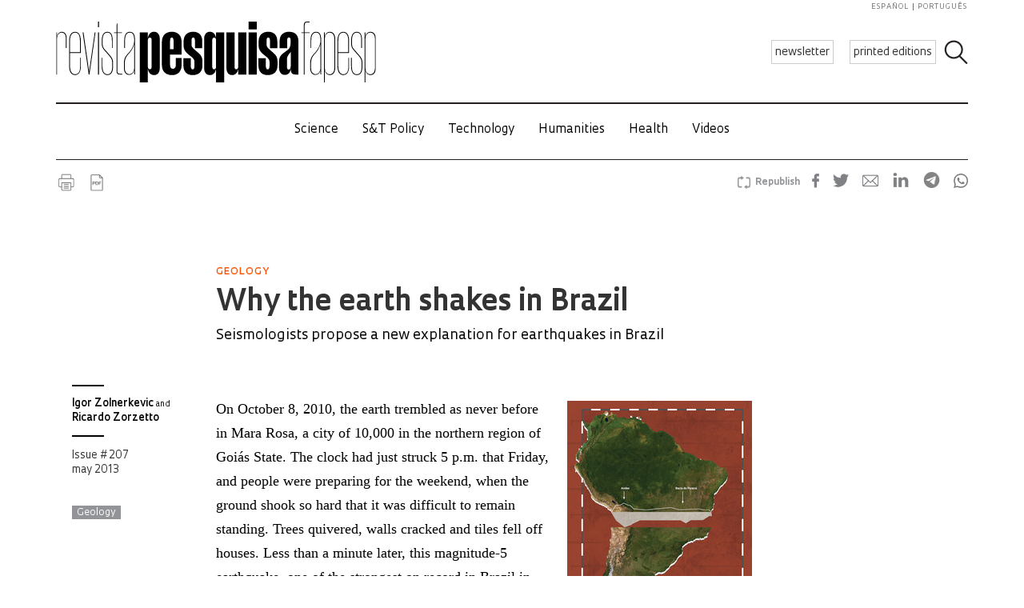

--- FILE ---
content_type: text/html; charset=UTF-8
request_url: https://revistapesquisa.fapesp.br/en/why-the-earth-shakes-in-brazil/
body_size: 63707
content:
<!doctype html><html lang="en-US" class="no-js"><head><meta charset="UTF-8"><title> Why the earth shakes in Brazil : Revista Pesquisa Fapesp</title><link href="//www.google-analytics.com" rel="dns-prefetch"><link href="/favicon.ico" rel="shortcut icon"><meta http-equiv="X-UA-Compatible" content="IE=edge"><meta name="viewport" content="width=device-width, initial-scale=1.0, minimum-scale=1, user-scalable=yes"><meta name='robots' content='max-image-preview:large' /><link rel="alternate" hreflang="en-us" href="https://revistapesquisa.fapesp.br/en/why-the-earth-shakes-in-brazil/" /><link rel="alternate" hreflang="pt-br" href="https://revistapesquisa.fapesp.br/por-que-aterra-treme-no-brasil/" /><link rel="alternate" hreflang="es-es" href="https://revistapesquisa.fapesp.br/es/por-que-la-tierra-tiembla-en-brasil/" /><link rel="alternate" hreflang="x-default" href="https://revistapesquisa.fapesp.br/por-que-aterra-treme-no-brasil/" /><link rel='dns-prefetch' href='//www.googletagmanager.com' /><link rel="alternate" title="oEmbed (JSON)" type="application/json+oembed" href="https://revistapesquisa.fapesp.br/en/wp-json/oembed/1.0/embed?url=https%3A%2F%2Frevistapesquisa.fapesp.br%2Fen%2Fwhy-the-earth-shakes-in-brazil%2F" /><link rel="alternate" title="oEmbed (XML)" type="text/xml+oembed" href="https://revistapesquisa.fapesp.br/en/wp-json/oembed/1.0/embed?url=https%3A%2F%2Frevistapesquisa.fapesp.br%2Fen%2Fwhy-the-earth-shakes-in-brazil%2F&#038;format=xml" />  <script src="//www.googletagmanager.com/gtag/js?id=G-7NR41KQ9V7"  data-cfasync="false" data-wpfc-render="false" type="text/javascript" async></script> <script data-cfasync="false" data-wpfc-render="false" type="text/javascript">var em_version = '8.11.1';
				var em_track_user = true;
				var em_no_track_reason = '';
								var ExactMetricsDefaultLocations = {"page_location":"https:\/\/revistapesquisa.fapesp.br\/en\/why-the-earth-shakes-in-brazil\/"};
								if ( typeof ExactMetricsPrivacyGuardFilter === 'function' ) {
					var ExactMetricsLocations = (typeof ExactMetricsExcludeQuery === 'object') ? ExactMetricsPrivacyGuardFilter( ExactMetricsExcludeQuery ) : ExactMetricsPrivacyGuardFilter( ExactMetricsDefaultLocations );
				} else {
					var ExactMetricsLocations = (typeof ExactMetricsExcludeQuery === 'object') ? ExactMetricsExcludeQuery : ExactMetricsDefaultLocations;
				}

								var disableStrs = [
										'ga-disable-G-7NR41KQ9V7',
									];

				/* Function to detect opted out users */
				function __gtagTrackerIsOptedOut() {
					for (var index = 0; index < disableStrs.length; index++) {
						if (document.cookie.indexOf(disableStrs[index] + '=true') > -1) {
							return true;
						}
					}

					return false;
				}

				/* Disable tracking if the opt-out cookie exists. */
				if (__gtagTrackerIsOptedOut()) {
					for (var index = 0; index < disableStrs.length; index++) {
						window[disableStrs[index]] = true;
					}
				}

				/* Opt-out function */
				function __gtagTrackerOptout() {
					for (var index = 0; index < disableStrs.length; index++) {
						document.cookie = disableStrs[index] + '=true; expires=Thu, 31 Dec 2099 23:59:59 UTC; path=/';
						window[disableStrs[index]] = true;
					}
				}

				if ('undefined' === typeof gaOptout) {
					function gaOptout() {
						__gtagTrackerOptout();
					}
				}
								window.dataLayer = window.dataLayer || [];

				window.ExactMetricsDualTracker = {
					helpers: {},
					trackers: {},
				};
				if (em_track_user) {
					function __gtagDataLayer() {
						dataLayer.push(arguments);
					}

					function __gtagTracker(type, name, parameters) {
						if (!parameters) {
							parameters = {};
						}

						if (parameters.send_to) {
							__gtagDataLayer.apply(null, arguments);
							return;
						}

						if (type === 'event') {
														parameters.send_to = exactmetrics_frontend.v4_id;
							var hookName = name;
							if (typeof parameters['event_category'] !== 'undefined') {
								hookName = parameters['event_category'] + ':' + name;
							}

							if (typeof ExactMetricsDualTracker.trackers[hookName] !== 'undefined') {
								ExactMetricsDualTracker.trackers[hookName](parameters);
							} else {
								__gtagDataLayer('event', name, parameters);
							}
							
						} else {
							__gtagDataLayer.apply(null, arguments);
						}
					}

					__gtagTracker('js', new Date());
					__gtagTracker('set', {
						'developer_id.dNDMyYj': true,
											});
					if ( ExactMetricsLocations.page_location ) {
						__gtagTracker('set', ExactMetricsLocations);
					}
										__gtagTracker('config', 'G-7NR41KQ9V7', {"forceSSL":"true"} );
										window.gtag = __gtagTracker;										(function () {
						/* https://developers.google.com/analytics/devguides/collection/analyticsjs/ */
						/* ga and __gaTracker compatibility shim. */
						var noopfn = function () {
							return null;
						};
						var newtracker = function () {
							return new Tracker();
						};
						var Tracker = function () {
							return null;
						};
						var p = Tracker.prototype;
						p.get = noopfn;
						p.set = noopfn;
						p.send = function () {
							var args = Array.prototype.slice.call(arguments);
							args.unshift('send');
							__gaTracker.apply(null, args);
						};
						var __gaTracker = function () {
							var len = arguments.length;
							if (len === 0) {
								return;
							}
							var f = arguments[len - 1];
							if (typeof f !== 'object' || f === null || typeof f.hitCallback !== 'function') {
								if ('send' === arguments[0]) {
									var hitConverted, hitObject = false, action;
									if ('event' === arguments[1]) {
										if ('undefined' !== typeof arguments[3]) {
											hitObject = {
												'eventAction': arguments[3],
												'eventCategory': arguments[2],
												'eventLabel': arguments[4],
												'value': arguments[5] ? arguments[5] : 1,
											}
										}
									}
									if ('pageview' === arguments[1]) {
										if ('undefined' !== typeof arguments[2]) {
											hitObject = {
												'eventAction': 'page_view',
												'page_path': arguments[2],
											}
										}
									}
									if (typeof arguments[2] === 'object') {
										hitObject = arguments[2];
									}
									if (typeof arguments[5] === 'object') {
										Object.assign(hitObject, arguments[5]);
									}
									if ('undefined' !== typeof arguments[1].hitType) {
										hitObject = arguments[1];
										if ('pageview' === hitObject.hitType) {
											hitObject.eventAction = 'page_view';
										}
									}
									if (hitObject) {
										action = 'timing' === arguments[1].hitType ? 'timing_complete' : hitObject.eventAction;
										hitConverted = mapArgs(hitObject);
										__gtagTracker('event', action, hitConverted);
									}
								}
								return;
							}

							function mapArgs(args) {
								var arg, hit = {};
								var gaMap = {
									'eventCategory': 'event_category',
									'eventAction': 'event_action',
									'eventLabel': 'event_label',
									'eventValue': 'event_value',
									'nonInteraction': 'non_interaction',
									'timingCategory': 'event_category',
									'timingVar': 'name',
									'timingValue': 'value',
									'timingLabel': 'event_label',
									'page': 'page_path',
									'location': 'page_location',
									'title': 'page_title',
									'referrer' : 'page_referrer',
								};
								for (arg in args) {
																		if (!(!args.hasOwnProperty(arg) || !gaMap.hasOwnProperty(arg))) {
										hit[gaMap[arg]] = args[arg];
									} else {
										hit[arg] = args[arg];
									}
								}
								return hit;
							}

							try {
								f.hitCallback();
							} catch (ex) {
							}
						};
						__gaTracker.create = newtracker;
						__gaTracker.getByName = newtracker;
						__gaTracker.getAll = function () {
							return [];
						};
						__gaTracker.remove = noopfn;
						__gaTracker.loaded = true;
						window['__gaTracker'] = __gaTracker;
					})();
									} else {
										console.log("");
					(function () {
						function __gtagTracker() {
							return null;
						}

						window['__gtagTracker'] = __gtagTracker;
						window['gtag'] = __gtagTracker;
					})();
									}</script> <style id='wp-img-auto-sizes-contain-inline-css' type='text/css'>img:is([sizes=auto i],[sizes^="auto," i]){contain-intrinsic-size:3000px 1500px}
/*# sourceURL=wp-img-auto-sizes-contain-inline-css */</style><link rel='stylesheet' id='wp-block-library-css' href='https://revistapesquisa.fapesp.br/wp-includes/css/dist/block-library/style.min.css?ver=6.9' media='all' /><style id='global-styles-inline-css' type='text/css'>:root{--wp--preset--aspect-ratio--square: 1;--wp--preset--aspect-ratio--4-3: 4/3;--wp--preset--aspect-ratio--3-4: 3/4;--wp--preset--aspect-ratio--3-2: 3/2;--wp--preset--aspect-ratio--2-3: 2/3;--wp--preset--aspect-ratio--16-9: 16/9;--wp--preset--aspect-ratio--9-16: 9/16;--wp--preset--color--black: #000000;--wp--preset--color--cyan-bluish-gray: #abb8c3;--wp--preset--color--white: #ffffff;--wp--preset--color--pale-pink: #f78da7;--wp--preset--color--vivid-red: #cf2e2e;--wp--preset--color--luminous-vivid-orange: #ff6900;--wp--preset--color--luminous-vivid-amber: #fcb900;--wp--preset--color--light-green-cyan: #7bdcb5;--wp--preset--color--vivid-green-cyan: #00d084;--wp--preset--color--pale-cyan-blue: #8ed1fc;--wp--preset--color--vivid-cyan-blue: #0693e3;--wp--preset--color--vivid-purple: #9b51e0;--wp--preset--gradient--vivid-cyan-blue-to-vivid-purple: linear-gradient(135deg,rgb(6,147,227) 0%,rgb(155,81,224) 100%);--wp--preset--gradient--light-green-cyan-to-vivid-green-cyan: linear-gradient(135deg,rgb(122,220,180) 0%,rgb(0,208,130) 100%);--wp--preset--gradient--luminous-vivid-amber-to-luminous-vivid-orange: linear-gradient(135deg,rgb(252,185,0) 0%,rgb(255,105,0) 100%);--wp--preset--gradient--luminous-vivid-orange-to-vivid-red: linear-gradient(135deg,rgb(255,105,0) 0%,rgb(207,46,46) 100%);--wp--preset--gradient--very-light-gray-to-cyan-bluish-gray: linear-gradient(135deg,rgb(238,238,238) 0%,rgb(169,184,195) 100%);--wp--preset--gradient--cool-to-warm-spectrum: linear-gradient(135deg,rgb(74,234,220) 0%,rgb(151,120,209) 20%,rgb(207,42,186) 40%,rgb(238,44,130) 60%,rgb(251,105,98) 80%,rgb(254,248,76) 100%);--wp--preset--gradient--blush-light-purple: linear-gradient(135deg,rgb(255,206,236) 0%,rgb(152,150,240) 100%);--wp--preset--gradient--blush-bordeaux: linear-gradient(135deg,rgb(254,205,165) 0%,rgb(254,45,45) 50%,rgb(107,0,62) 100%);--wp--preset--gradient--luminous-dusk: linear-gradient(135deg,rgb(255,203,112) 0%,rgb(199,81,192) 50%,rgb(65,88,208) 100%);--wp--preset--gradient--pale-ocean: linear-gradient(135deg,rgb(255,245,203) 0%,rgb(182,227,212) 50%,rgb(51,167,181) 100%);--wp--preset--gradient--electric-grass: linear-gradient(135deg,rgb(202,248,128) 0%,rgb(113,206,126) 100%);--wp--preset--gradient--midnight: linear-gradient(135deg,rgb(2,3,129) 0%,rgb(40,116,252) 100%);--wp--preset--font-size--small: 13px;--wp--preset--font-size--medium: 20px;--wp--preset--font-size--large: 36px;--wp--preset--font-size--x-large: 42px;--wp--preset--spacing--20: 0.44rem;--wp--preset--spacing--30: 0.67rem;--wp--preset--spacing--40: 1rem;--wp--preset--spacing--50: 1.5rem;--wp--preset--spacing--60: 2.25rem;--wp--preset--spacing--70: 3.38rem;--wp--preset--spacing--80: 5.06rem;--wp--preset--shadow--natural: 6px 6px 9px rgba(0, 0, 0, 0.2);--wp--preset--shadow--deep: 12px 12px 50px rgba(0, 0, 0, 0.4);--wp--preset--shadow--sharp: 6px 6px 0px rgba(0, 0, 0, 0.2);--wp--preset--shadow--outlined: 6px 6px 0px -3px rgb(255, 255, 255), 6px 6px rgb(0, 0, 0);--wp--preset--shadow--crisp: 6px 6px 0px rgb(0, 0, 0);}:where(.is-layout-flex){gap: 0.5em;}:where(.is-layout-grid){gap: 0.5em;}body .is-layout-flex{display: flex;}.is-layout-flex{flex-wrap: wrap;align-items: center;}.is-layout-flex > :is(*, div){margin: 0;}body .is-layout-grid{display: grid;}.is-layout-grid > :is(*, div){margin: 0;}:where(.wp-block-columns.is-layout-flex){gap: 2em;}:where(.wp-block-columns.is-layout-grid){gap: 2em;}:where(.wp-block-post-template.is-layout-flex){gap: 1.25em;}:where(.wp-block-post-template.is-layout-grid){gap: 1.25em;}.has-black-color{color: var(--wp--preset--color--black) !important;}.has-cyan-bluish-gray-color{color: var(--wp--preset--color--cyan-bluish-gray) !important;}.has-white-color{color: var(--wp--preset--color--white) !important;}.has-pale-pink-color{color: var(--wp--preset--color--pale-pink) !important;}.has-vivid-red-color{color: var(--wp--preset--color--vivid-red) !important;}.has-luminous-vivid-orange-color{color: var(--wp--preset--color--luminous-vivid-orange) !important;}.has-luminous-vivid-amber-color{color: var(--wp--preset--color--luminous-vivid-amber) !important;}.has-light-green-cyan-color{color: var(--wp--preset--color--light-green-cyan) !important;}.has-vivid-green-cyan-color{color: var(--wp--preset--color--vivid-green-cyan) !important;}.has-pale-cyan-blue-color{color: var(--wp--preset--color--pale-cyan-blue) !important;}.has-vivid-cyan-blue-color{color: var(--wp--preset--color--vivid-cyan-blue) !important;}.has-vivid-purple-color{color: var(--wp--preset--color--vivid-purple) !important;}.has-black-background-color{background-color: var(--wp--preset--color--black) !important;}.has-cyan-bluish-gray-background-color{background-color: var(--wp--preset--color--cyan-bluish-gray) !important;}.has-white-background-color{background-color: var(--wp--preset--color--white) !important;}.has-pale-pink-background-color{background-color: var(--wp--preset--color--pale-pink) !important;}.has-vivid-red-background-color{background-color: var(--wp--preset--color--vivid-red) !important;}.has-luminous-vivid-orange-background-color{background-color: var(--wp--preset--color--luminous-vivid-orange) !important;}.has-luminous-vivid-amber-background-color{background-color: var(--wp--preset--color--luminous-vivid-amber) !important;}.has-light-green-cyan-background-color{background-color: var(--wp--preset--color--light-green-cyan) !important;}.has-vivid-green-cyan-background-color{background-color: var(--wp--preset--color--vivid-green-cyan) !important;}.has-pale-cyan-blue-background-color{background-color: var(--wp--preset--color--pale-cyan-blue) !important;}.has-vivid-cyan-blue-background-color{background-color: var(--wp--preset--color--vivid-cyan-blue) !important;}.has-vivid-purple-background-color{background-color: var(--wp--preset--color--vivid-purple) !important;}.has-black-border-color{border-color: var(--wp--preset--color--black) !important;}.has-cyan-bluish-gray-border-color{border-color: var(--wp--preset--color--cyan-bluish-gray) !important;}.has-white-border-color{border-color: var(--wp--preset--color--white) !important;}.has-pale-pink-border-color{border-color: var(--wp--preset--color--pale-pink) !important;}.has-vivid-red-border-color{border-color: var(--wp--preset--color--vivid-red) !important;}.has-luminous-vivid-orange-border-color{border-color: var(--wp--preset--color--luminous-vivid-orange) !important;}.has-luminous-vivid-amber-border-color{border-color: var(--wp--preset--color--luminous-vivid-amber) !important;}.has-light-green-cyan-border-color{border-color: var(--wp--preset--color--light-green-cyan) !important;}.has-vivid-green-cyan-border-color{border-color: var(--wp--preset--color--vivid-green-cyan) !important;}.has-pale-cyan-blue-border-color{border-color: var(--wp--preset--color--pale-cyan-blue) !important;}.has-vivid-cyan-blue-border-color{border-color: var(--wp--preset--color--vivid-cyan-blue) !important;}.has-vivid-purple-border-color{border-color: var(--wp--preset--color--vivid-purple) !important;}.has-vivid-cyan-blue-to-vivid-purple-gradient-background{background: var(--wp--preset--gradient--vivid-cyan-blue-to-vivid-purple) !important;}.has-light-green-cyan-to-vivid-green-cyan-gradient-background{background: var(--wp--preset--gradient--light-green-cyan-to-vivid-green-cyan) !important;}.has-luminous-vivid-amber-to-luminous-vivid-orange-gradient-background{background: var(--wp--preset--gradient--luminous-vivid-amber-to-luminous-vivid-orange) !important;}.has-luminous-vivid-orange-to-vivid-red-gradient-background{background: var(--wp--preset--gradient--luminous-vivid-orange-to-vivid-red) !important;}.has-very-light-gray-to-cyan-bluish-gray-gradient-background{background: var(--wp--preset--gradient--very-light-gray-to-cyan-bluish-gray) !important;}.has-cool-to-warm-spectrum-gradient-background{background: var(--wp--preset--gradient--cool-to-warm-spectrum) !important;}.has-blush-light-purple-gradient-background{background: var(--wp--preset--gradient--blush-light-purple) !important;}.has-blush-bordeaux-gradient-background{background: var(--wp--preset--gradient--blush-bordeaux) !important;}.has-luminous-dusk-gradient-background{background: var(--wp--preset--gradient--luminous-dusk) !important;}.has-pale-ocean-gradient-background{background: var(--wp--preset--gradient--pale-ocean) !important;}.has-electric-grass-gradient-background{background: var(--wp--preset--gradient--electric-grass) !important;}.has-midnight-gradient-background{background: var(--wp--preset--gradient--midnight) !important;}.has-small-font-size{font-size: var(--wp--preset--font-size--small) !important;}.has-medium-font-size{font-size: var(--wp--preset--font-size--medium) !important;}.has-large-font-size{font-size: var(--wp--preset--font-size--large) !important;}.has-x-large-font-size{font-size: var(--wp--preset--font-size--x-large) !important;}
/*# sourceURL=global-styles-inline-css */</style><style id='classic-theme-styles-inline-css' type='text/css'>/*! This file is auto-generated */
.wp-block-button__link{color:#fff;background-color:#32373c;border-radius:9999px;box-shadow:none;text-decoration:none;padding:calc(.667em + 2px) calc(1.333em + 2px);font-size:1.125em}.wp-block-file__button{background:#32373c;color:#fff;text-decoration:none}
/*# sourceURL=/wp-includes/css/classic-themes.min.css */</style><link rel='stylesheet' id='responsive-lightbox-prettyphoto-css' href='https://revistapesquisa.fapesp.br/wp-content/plugins/responsive-lightbox/assets/prettyphoto/prettyPhoto.min.css?ver=3.1.6' media='all' /><link rel='stylesheet' id='revistalinks-css' href='https://revistapesquisa.fapesp.br/wp-content/cache/autoptimize/css/autoptimize_single_8195e8f22a09fcf96b511445ce32493a.css?ver=6.9' media='all' /><link rel='stylesheet' id='revistaplayer-css' href='https://revistapesquisa.fapesp.br/wp-content/cache/autoptimize/css/autoptimize_single_09136ae7db877a2b524fb64a9a3cbeae.css?ver=6.9' media='all' /><link rel='stylesheet' id='wpml-legacy-horizontal-list-0-css' href='https://revistapesquisa.fapesp.br/wp-content/plugins/sitepress-multilingual-cms/templates/language-switchers/legacy-list-horizontal/style.min.css?ver=1' media='all' /><link rel='stylesheet' id='html5blank-css' href='https://revistapesquisa.fapesp.br/wp-content/cache/autoptimize/css/autoptimize_single_4bd3c24e46dcbb024db6f4c0fd36eaf6.css?ver=1.0' media='all' /><link rel='stylesheet' id='normalize-css' href='https://revistapesquisa.fapesp.br/wp-content/cache/autoptimize/css/autoptimize_single_836625e5ecabdada6dd84787e0f72a16.css?ver=1.0' media='all' /><link rel='stylesheet' id='style-theme-css' href='https://revistapesquisa.fapesp.br/wp-content/cache/autoptimize/css/autoptimize_single_0143ef383cc6e26262ffa820efceed25.css' media='all' /><link rel='stylesheet' id='child-style-css' href='https://revistapesquisa.fapesp.br/wp-content/cache/autoptimize/css/autoptimize_single_4bd3c24e46dcbb024db6f4c0fd36eaf6.css?ver=1.0' media='all' /><style id='child-style-inline-css' type='text/css'>.single .post-thumbnail,
.single .featured-media {
  position: relative;
  width: 100%;
  aspect-ratio: 16 / 9; /* mantém proporção */
  overflow: hidden;
}

.single .post-thumbnail img,
.single .featured-media img {
  width: 100%;
  height: 100%;
  object-fit: cover; /* mantém corte artístico */
  object-position: center center;
  display: block;
}

.single .post-thumbnail img,
.single .featured-media img,
.single .post-thumbnail,
.single .featured-media {
  height: auto !important;
  min-height: unset !important;
}

@media (max-width: 768px) {
  .single .post-thumbnail,
  .single .featured-media {
    aspect-ratio: 16 / 9;
  }
}
/*# sourceURL=child-style-inline-css */</style> <script type="text/javascript" src="https://revistapesquisa.fapesp.br/wp-includes/js/jquery/jquery.min.js?ver=3.7.1" id="jquery-core-js"></script> <script type="text/javascript" src="https://revistapesquisa.fapesp.br/wp-includes/js/jquery/jquery-migrate.min.js?ver=3.4.1" id="jquery-migrate-js"></script> <script type="text/javascript" src="https://revistapesquisa.fapesp.br/wp-content/cache/autoptimize/js/autoptimize_single_18ed1c23c8b6a5f4aa110e4e6c5ac7d3.js?ver=6.9" id="front-main-js"></script> <script type="text/javascript" src="https://revistapesquisa.fapesp.br/wp-content/cache/autoptimize/js/autoptimize_single_f144d748a0acac7ee1396ae0f5ee30ea.js?ver=8.11.1" id="exactmetrics-frontend-script-js" async="async" data-wp-strategy="async"></script> <script data-cfasync="false" data-wpfc-render="false" type="text/javascript" id='exactmetrics-frontend-script-js-extra'>var exactmetrics_frontend = {"js_events_tracking":"true","download_extensions":"zip,mp3,mpeg,pdf,docx,pptx,xlsx,rar","inbound_paths":"[]","home_url":"https:\/\/revistapesquisa.fapesp.br\/en\/","hash_tracking":"false","v4_id":"G-7NR41KQ9V7"};</script> <script type="text/javascript" src="https://revistapesquisa.fapesp.br/wp-content/plugins/responsive-lightbox/assets/prettyphoto/jquery.prettyPhoto.min.js?ver=3.1.6" id="responsive-lightbox-prettyphoto-js"></script> <script type="text/javascript" src="https://revistapesquisa.fapesp.br/wp-includes/js/underscore.min.js?ver=1.13.7" id="underscore-js"></script> <script type="text/javascript" src="https://revistapesquisa.fapesp.br/wp-content/plugins/responsive-lightbox/assets/infinitescroll/infinite-scroll.pkgd.min.js?ver=4.0.1" id="responsive-lightbox-infinite-scroll-js"></script> <script type="text/javascript" id="responsive-lightbox-js-before">var rlArgs = {"script":"prettyphoto","selector":"prettyPhoto","customEvents":"tap","activeGalleries":false,"animationSpeed":"normal","slideshow":false,"slideshowDelay":5000,"slideshowAutoplay":false,"opacity":"0.75","showTitle":true,"allowResize":true,"allowExpand":false,"width":640,"height":480,"separator":"\/","theme":"pp_default","horizontalPadding":100,"hideFlash":false,"wmode":"opaque","videoAutoplay":false,"modal":false,"deeplinking":false,"overlayGallery":false,"keyboardShortcuts":true,"social":false,"woocommerce_gallery":false,"ajaxurl":"https:\/\/revistapesquisa.fapesp.br\/wp-admin\/admin-ajax.php","nonce":"687ad755da","preview":false,"postId":122779,"scriptExtension":false};

//# sourceURL=responsive-lightbox-js-before</script> <script type="text/javascript" src="https://revistapesquisa.fapesp.br/wp-content/cache/autoptimize/js/autoptimize_single_046339c403d5b7205ee8e0bf75c8271b.js?ver=2.5.5" id="responsive-lightbox-js"></script> <script type="text/javascript" src="https://revistapesquisa.fapesp.br/wp-content/cache/autoptimize/js/autoptimize_single_a139ad382416767c16b160586d2ae17c.js?ver=6.9" id="revista_admanager-js-js"></script> <script type="text/javascript" src="https://revistapesquisa.fapesp.br/wp-content/themes/revista-pesquisa-fapesp-tema/js/lib/conditionizr-4.3.0.min.js?ver=4.3.0" id="conditionizr-js"></script> <script type="text/javascript" src="https://revistapesquisa.fapesp.br/wp-content/themes/revista-pesquisa-fapesp-tema/js/lib/modernizr-2.7.1.min.js?ver=2.7.1" id="modernizr-js"></script> <script type="text/javascript" src="https://revistapesquisa.fapesp.br/wp-content/cache/autoptimize/js/autoptimize_single_c9d987210335fe6724de258dcfade1d0.js?ver=6.9" id="dotdotdot-js"></script> <script type="text/javascript" src="https://revistapesquisa.fapesp.br/wp-content/cache/autoptimize/js/autoptimize_single_a97afbd9bd01fa4b02fc2bb017cc0c41.js?ver=6.9" id="general-js"></script> 
 <script type="text/javascript" src="https://www.googletagmanager.com/gtag/js?id=G-479Z5K2MSV" id="google_gtagjs-js" async></script> <script type="text/javascript" id="google_gtagjs-js-after">window.dataLayer = window.dataLayer || [];function gtag(){dataLayer.push(arguments);}
gtag("set","linker",{"domains":["revistapesquisa.fapesp.br"]});
gtag("js", new Date());
gtag("set", "developer_id.dZTNiMT", true);
gtag("config", "G-479Z5K2MSV");
//# sourceURL=google_gtagjs-js-after</script> <link rel="https://api.w.org/" href="https://revistapesquisa.fapesp.br/en/wp-json/" /><link rel="alternate" title="JSON" type="application/json" href="https://revistapesquisa.fapesp.br/en/wp-json/wp/v2/posts/122779" /><meta name="generator" content="WPML ver:4.8.6 stt:1,4,44,2;" /><meta name="generator" content="Site Kit by Google 1.168.0" /><link rel="icon" href="https://revistapesquisa.fapesp.br/wp-content/uploads/2024/10/cropped-icone-site-abas-32x32.png" sizes="32x32" /><link rel="icon" href="https://revistapesquisa.fapesp.br/wp-content/uploads/2024/10/cropped-icone-site-abas-192x192.png" sizes="192x192" /><link rel="apple-touch-icon" href="https://revistapesquisa.fapesp.br/wp-content/uploads/2024/10/cropped-icone-site-abas-180x180.png" /><meta name="msapplication-TileImage" content="https://revistapesquisa.fapesp.br/wp-content/uploads/2024/10/cropped-icone-site-abas-270x270.png" /><meta property="og:image" content="https://revistapesquisa.fapesp.br/wp-content/thumbs/51fbdfe74a316784ad6dae18419ae862a75c66bc_1200-630.jpg" /><meta property="og:image:url" content="https://revistapesquisa.fapesp.br/wp-content/thumbs/51fbdfe74a316784ad6dae18419ae862a75c66bc_1200-630.jpg" /><meta property="og:image:type" content="image/jpeg" /><meta property="og:image:width" content="1200" /><meta property="og:image:width" content="630" /><meta name="twitter:card" content="summary_large_image"></meta><meta name="twitter:creator" content="@PesquisaFapesp"></meta><meta property="og:title" content="  Why the earth shakes in Brazil" /><meta property="og:description" content="On October 8, 2010, the earth trembled as never before in Mara Rosa, a city of 10,000 in the northern region of Goiás State. The clock had just struck 5 p.m. that Friday, and people were preparing for the weekend, when the ground shook so hard that it was difficult to remain standing. Trees quivered, walls cracked and tiles fell off houses. Less than a minute later, this magnitude-5 earthquake, one of the strongest on record in Brazil in the previous 30 years, had traveled 250 km and reached Brasília, where several buildings had to be evacuated. “Many people in Mara Rosa thought the earth was opening up and that the world was coming&hellip;" /><meta name="twitter:site" content="@PesquisaFapesp" /><meta property="og:url" content="https://revistapesquisa.fapesp.br/en/why-the-earth-shakes-in-brazil/" /><link rel="stylesheet" href="https://revistapesquisa.fapesp.br/wp-content/cache/autoptimize/css/autoptimize_single_7059d4b32fccc3d1e35ef4c22d438206.css"><link rel="stylesheet" href="https://revistapesquisa.fapesp.br/wp-content/cache/autoptimize/css/autoptimize_single_f77cc26b6378b3d167ecb01ad7ada2a6.css"> <script src="https://revistapesquisa.fapesp.br/wp-content/themes/revista-pesquisa-fapesp-tema/photoswipe//photoswipe.min.js"></script> <script src="https://revistapesquisa.fapesp.br/wp-content/themes/revista-pesquisa-fapesp-tema/photoswipe//photoswipe-ui-default.min.js"></script> </head><body class="wp-singular post-template-default single single-post postid-122779 single-format-standard wp-theme-revista-pesquisa-fapesp-tema why-the-earth-shakes-in-brazil old"><header class="header new" role="banner"> <a href="#" class="icon_menu"></a><form class="search closed" method="get" action="https://revistapesquisa.fapesp.br/en/" role="search"> <input class="search-input" type="search" name="s" placeholder="Search"> <button class="icon_search" type="button"></button></form><div class="buttons new"> <a href="/newsletter/" class="action white">newsletter</a> <a href="https://revistapesquisa.fapesp.br/en//#last-edition-anchor" class="action white">printed editions</a></div> <a href="https://revistapesquisa.fapesp.br/en/" class="logo new"> </a><div class="idioma"> <a href="https://revistapesquisa.fapesp.br/es/por-que-la-tierra-tiembla-en-brasil/">español</a> <a href="https://revistapesquisa.fapesp.br/por-que-aterra-treme-no-brasil/" class="last">português</a></div></header><div id="nav"> <a class="close"></a><ul class="menu"><li class="mobile search new"><form action="/"> <input type="text" placeholder="Busca" class="input_search" name="s" /> <input type="submit" class="icon_search" value /></form></li><li><a href='https://revistapesquisa.fapesp.br/en/category/printed/science/' class='item-menu'>Science</a></li><li><a href='https://revistapesquisa.fapesp.br/en/category/printed/policies-st-en/' class='item-menu'>S&amp;T Policy</a></li><li><a href='https://revistapesquisa.fapesp.br/en/technology/' class='item-menu'>Technology</a></li><li><a href='https://revistapesquisa.fapesp.br/en/category/printed/humanities/' class='item-menu'>Humanities</a></li><li><a href='https://revistapesquisa.fapesp.br/en/health/' class='item-menu'>Health</a></li><li><a href='https://revistapesquisa.fapesp.br/en/videos/' class='item-menu'>Videos</a></li><li class="mobile edicao-mes"> <a href="https://revistapesquisa.fapesp.br/en/#last-edition-anchor/" class="item-menu"> Print issue </a></li><li class="mobile boletim"> <a href="/revista/boletim" class="item-menu">newsletter</a></li><li class="idioma_mobile"> <a href="https://revistapesquisa.fapesp.br/por-que-aterra-treme-no-brasil/">português</a> <a href="https://revistapesquisa.fapesp.br/es/por-que-la-tierra-tiembla-en-brasil/" class="last">español</a></li></ul></div><div id="main"><main role="main"><section><div class="post-icons"> <a href="javascript://" onclick="window.print(); return false;" class="print" target="_blank">Imprimir</a> <a href="https://revistapesquisa.fapesp.br/wp-content/uploads/2013/06/048-053_MapaCrosta_ING.pdf" target="_blank" class="pdf">PDF</a><div class="sharebuttons sharebuttons-wrap"><div style="text-align:left"> <a data-site="" class="ssba_facebook_share" href="http://www.facebook.com/sharer.php?u=https://revistapesquisa.fapesp.br/en/why-the-earth-shakes-in-brazil/" target="_blank"> <img src="https://revistapesquisa.fapesp.br/wp-content/themes/revista-pesquisa-fapesp-tema/img/icon_facebook.png" srcset="https://revistapesquisa.fapesp.br/wp-content/themes/revista-pesquisa-fapesp-tema/img/icon_facebook.png 30w, https://revistapesquisa.fapesp.br/wp-content/themes/revista-pesquisa-fapesp-tema/img/icon_facebook@2x.png 60w" title="Facebook" class="sharebuttons sharebuttons-img" alt="Share on Facebook"> </a> <a data-site="" class="ssba_twitter_share" href="http://twitter.com/share?url=https://revistapesquisa.fapesp.br/en/why-the-earth-shakes-in-brazil/&amp;text=$title_url" target="_blank"> <img src="https://revistapesquisa.fapesp.br/wp-content/themes/revista-pesquisa-fapesp-tema/img/icon_twitter.png"  srcset="https://revistapesquisa.fapesp.br/wp-content/themes/revista-pesquisa-fapesp-tema/img/icon_twitter.png 30w, https://revistapesquisa.fapesp.br/wp-content/themes/revista-pesquisa-fapesp-tema/img/icon_twitter@2x.png 60w"  title="Twitter" class="sharebuttons sharebuttons-img" alt="Tweet about this on Twitter"> </a> <a data-site="email" class="ssba_email_share" href="mailto:?subject=$title&amp;body=%20https://revistapesquisa.fapesp.br/en/why-the-earth-shakes-in-brazil/"> <img src="https://revistapesquisa.fapesp.br/wp-content/themes/revista-pesquisa-fapesp-tema/img/icon_email.png" srcset="https://revistapesquisa.fapesp.br/wp-content/themes/revista-pesquisa-fapesp-tema/img/icon_email.png 30w, https://revistapesquisa.fapesp.br/wp-content/themes/revista-pesquisa-fapesp-tema/img/icon_email@2x.png 60w" title="Email" class="sharebuttons sharebuttons-img" alt="Email this to someone"> </a> <a data-site="linkedin" class="ssba_linkedin_share" href="http://www.linkedin.com/shareArticle?mini=true&amp;url=https://revistapesquisa.fapesp.br/en/why-the-earth-shakes-in-brazil/" target="_blank"> <img src="https://revistapesquisa.fapesp.br/wp-content/themes/revista-pesquisa-fapesp-tema/img/icon_linkedin.png" srcset="https://revistapesquisa.fapesp.br/wp-content/themes/revista-pesquisa-fapesp-tema/img/icon_linkedin.png 30w, https://revistapesquisa.fapesp.br/wp-content/themes/revista-pesquisa-fapesp-tema/img/icon_linkedin@2x.png 60w" title="LinkedIn" class="sharebuttons sharebuttons-img" alt="Share on LinkedIn"> </a> <a data-site="telegram" class="ssba_linkedin_share" href="https://t.me/share/url?url=https://revistapesquisa.fapesp.br/en/why-the-earth-shakes-in-brazil/&text=Why the earth shakes in Brazil" target="_blank"> <img src="https://revistapesquisa.fapesp.br/wp-content/themes/revista-pesquisa-fapesp-tema/img/icon_telegram.png" srcset="https://revistapesquisa.fapesp.br/wp-content/themes/revista-pesquisa-fapesp-tema/img/icon_telegram.png 30w, https://revistapesquisa.fapesp.br/wp-content/themes/revista-pesquisa-fapesp-tema/img/icon_telegram@2x.png 60w" title="Telegram" class="sharebuttons sharebuttons-img" alt="Share on Telegram"> </a> <a data-site="whatsapp" class="ssba_whatsapp_share" href="https://api.whatsapp.com/send?text=Why+the+earth+shakes+in+Brazil+-+https%3A%2F%2Frevistapesquisa.fapesp.br%2Fen%2Fwhy-the-earth-shakes-in-brazil%2F" target="_blank"> <img src="https://revistapesquisa.fapesp.br/wp-content/themes/revista-pesquisa-fapesp-tema/img/icon_whatsapp.png" srcset="https://revistapesquisa.fapesp.br/wp-content/themes/revista-pesquisa-fapesp-tema/img/icon_telegram.png 30w, https://revistapesquisa.fapesp.br/wp-content/themes/revista-pesquisa-fapesp-tema/img/icon_whatsapp@2x.png 60w" title="Whatsapp" class="sharebuttons sharebuttons-img" alt="Share on Whatsapp"> </a></div></div> <a href="#cc-republish" rel="prettyPhoto" class="cc-republish">Republish</a></div><article id="post-122779" class="post-122779 post type-post status-publish format-standard hentry category-science tag-geology"><header class="post"><h3>Geology</h3><h1> <a href="https://revistapesquisa.fapesp.br/en/why-the-earth-shakes-in-brazil/" title="Why the earth shakes in Brazil">Why the earth shakes in Brazil</a></h1><p>Seismologists propose a new explanation for earthquakes in Brazil</p></header><aside class="credits"><hr> <a href="https://revistapesquisa.fapesp.br/en/autor/igor/" title="Posts by Igor Zolnerkevic" class="author url fn" rel="author">Igor Zolnerkevic</a> and <a href="https://revistapesquisa.fapesp.br/en/autor/ricardo/" title="Posts by Ricardo Zorzetto" class="author url fn" rel="author">Ricardo Zorzetto</a><hr><hr/><div class="detalhes-edicao"> <a href="https://revistapesquisa.fapesp.br/en/revista/ver-edicao/?e_id=240">Issue # 207 <br/> may 2013</a></div><div class="tags"><a href="https://revistapesquisa.fapesp.br/en/tag/geology/" rel="tag">Geology</a><br></div></aside><div class="post-content"><p><a href="http://revistapesquisa.fapesp.br/wp-content/uploads/2015/02/047_MapaCrosta_207NOVO_1.jpg"><img fetchpriority="high" decoding="async" class="size-medium wp-image-163763 alignright" src="http://revistapesquisa.fapesp.br/wp-content/uploads/2015/02/047_MapaCrosta_207NOVO_1-231x300.jpg" alt="047_MapaCrosta_207NOVO_1" width="231" height="300" /></a>On October 8, 2010, the earth trembled as never before in Mara Rosa, a city of 10,000 in the northern region of Goiás State. The clock had just struck 5 p.m. that Friday, and people were preparing for the weekend, when the ground shook so hard that it was difficult to remain standing. Trees quivered, walls cracked and tiles fell off houses. Less than a minute later, this magnitude-5 earthquake, one of the strongest on record in Brazil in the previous 30 years, had traveled 250 km and reached Brasília, where several buildings had to be evacuated. “Many people in Mara Rosa thought the earth was opening up and that the world was coming to an end,” says Lucas Barros, head of the Seismological Observatory of the University of Brasília (UnB). In the weeks after the earthquake, Barros and his team installed seismographs in Mara Rosa and neighboring municipalities to track the reverberation of the tremor. Within six months, 800 additional, less intense earthquakes occurred and were used to determine the direct cause of the earth’s instability in this region. Below Mara Rosa, at a depth of approximately three kilometers, there is a wide crack in the earth’s crust, the most rigid and outermost layer of the planet. Along this fault, which is five kilometers long, rocks shifted and caused the earth to tremble. “We had to hold public hearings in Mara Rosa and Mutunópolis to explain to people what was happening and what they had to do to protect themselves,” says Barros.</p><p>The existence of this fault came as no surprise to the UnB group: Mara Rosa and other municipalities in northern Goiás and southern Tocantins State are located in a geologically unstable region, i.e., the Goiás-Tocantins seismic zone, in which 10% of earthquakes in Brazil have been concentrated. Some geologists attribute the high frequency of earthquakes in this area—a seismic zone (one of nine demarcated in the country) 700 km long and 200 km wide—to the proximity of the Transbrasiliano Lineament, a long scar in the earth’s crust that crosses through Brazil and continues into Africa on the other side of the Atlantic. It is believed that the crust is weaker along the lineament with a concentration of blocks of cracked rock, which, under compression, may move easily and produce earthquakes.</p><p>However, not everyone agrees. In many cases the location of the tremor is removed from this series of faults, and along some stretches of the lineament, no tremors have ever been detected. Those who doubt the direct influence of the lineament on earthquakes in this region believe that there are deeper causes, such as those identified by a group of researchers from the Institute of Astronomy, Geophysics and Atmospheric Sciences (IAG) of the University of São Paulo (USP), based on a recent survey of the thickness of the earth’s crust in Brazil.</p><p>In a paper published in February of this year in Geophysical Research Letters, seismologist Marcelo Assumpção and geophysicist Victor Sacek proposed a more complete, and for many researchers more convincing, explanation of the concentration of tremors in Goiás and Tocantins States. In certain areas of this seismic zone, the earth’s crust is thinner than in much of Brazil and is bended due to the weight of the mantle; in addition, the geological layer below the crust is denser. Measurements of the intensity of the gravitational field in these areas where the crust is thin indicate that the mantle is thickening in this region. The combination of these two layers of rock—the crust and the upper region of the mantle, which physically behave as a single and rigid structure that geologists call the lithosphere—causes them to slowly rupture like a bending tree branch. In this situation, the lithosphere can break like a plastic ruler that bends when you try to make the ends meet (<em><a href="http://revistapesquisa.fapesp.br/wp-content/uploads/2015/02/047_MapaCrosta_207NOVO_2.jpg?e3459e" target="_blank">see infographic</a>)</em>.</p><p>“The lithosphere tends to sink where it is more dense and to rise where it is not as dense,” explains Assumpção, who is the coordinator of the Brazil Seismograph Network that monitors earthquakes in the country. “These tendencies cause stress that produces faults and eventually cause earthquakes to occur.”</p><p>During a conversation in his office in early April, Sacek, co-author of the study, picked up a paperback book to illustrate what occurs in the stretch of the Goiás-Tocantins seismic zone where Mara Rosa is located. “Let’s say that this book represents the lithosphere of the region; there is an increase in the load inside the lithosphere because there is a higher proportion of mantle rocks [which are more dense], and this will cause it to bend,” he explained as he held the book horizontally and pressed on the sides, which caused it to bend downward as though a brick were stuck to the bottom cover. In this demonstration, the upper part was subjected to forces of compression, and the bottom to forces of distention. “Although it is rigid, the lithosphere has some flexibility and withstands distortion to some extent,” Sacek says. “But after a certain point it can bend and break.”</p><p><a href="http://revistapesquisa.fapesp.br/wp-content/uploads/2013/06/047_MapaCrosta_207NOVO_2-e1450708618347.jpg"><img decoding="async" class="alignleft wp-image-132690" src="http://revistapesquisa.fapesp.br/wp-content/uploads/2013/06/047_MapaCrosta_207NOVO_2-e1450708618347-779x1024.jpg" alt="" width="290" height="381" srcset="https://revistapesquisa.fapesp.br/wp-content/uploads/2013/06/047_MapaCrosta_207NOVO_2-e1450708618347-779x1024.jpg 779w, https://revistapesquisa.fapesp.br/wp-content/uploads/2013/06/047_MapaCrosta_207NOVO_2-e1450708618347-377x496.jpg 377w, https://revistapesquisa.fapesp.br/wp-content/uploads/2013/06/047_MapaCrosta_207NOVO_2-e1450708618347-228x300.jpg 228w, https://revistapesquisa.fapesp.br/wp-content/uploads/2013/06/047_MapaCrosta_207NOVO_2-e1450708618347.jpg 1512w" sizes="(max-width: 290px) 100vw, 290px" /></a>Several years ago, while analyzing a map of earthquake locations in Brazil, Assumpção realized that most occurred in the Goiás-Tocantins region, where in 2004 geophysicist Jesús Berrocal, a former USP professor, had identified a gravimetric anomaly. The gravitational field there is unusually high in Brazil for a plateau region with an average altitude of 300 to 400 meters. In these flat and relatively low lands—for example, there are no mountain ranges— there is no excess weight on the surface to account for the bending of the lithosphere. Therefore, Assumpção concluded that this weight could only be located below the ground, most likely in deep regions such as the more superficial layers of the mantle, as the crust is only 35 km thick.</p><p>However, it was necessary to verify whether this concept made sense and if the thickening of the mantle could in fact cause the lithosphere to arch. Assumpção then asked Sacek, a specialist in computer simulations, to develop a mathematical model that would represent the geological layers in this area of Goiás and Tocantins and would take into account all the forces acting on these layers. Sacek developed a model that included the effect of local forces originating a few dozen kilometers away from the earthquake region due to differences in relief, such as valleys, rivers and hills, as well as to variations in the thickness of the crust. In addition, the model considered the effect of regional forces on a global scale that occur thousands of miles away on the edges of the blocks into which the lithosphere divides.</p><p>By combining these factors, Sacek identified an area in which the crust is weak; this region coincided with the area where the majority of earthquakes in Goiás and Tocantins occur. Within this large block, which is 200 km wide and five km deep, the forces are so intense that they exceed the limit of elasticity of the rocks, and these forces split the rocks. “This model even explains the depth of the earthquakes, which are generally less than five km from the surface,” says Sacek.</p><p>He and Assumpção believe that this mechanism—the bending in the area where the crust is thinnest—can also explain the high frequency of earthquakes in other regions of the country, such as the Pantanal Basin and the Porto de Gaúchos seismic zone in Mato Grosso State, where in 1955 the strongest earthquake ever recorded in Brazil occurred, at a magnitude of 6.2 on the Richter scale. Earthquakes with magnitudes greater than five are rare in Brazil and occur on average every five years. However, even minor earthquakes can frighten people who are unaccustomed to living with them and are unprepared for such events. There is a lack of information on how to prepare for tremors, and the weakest houses cannot withstand small earthquakes that would cause little damage to the buildings in a large city. On December 9, 2007, a 4.9 magnitude quake damaged several houses in the village of Caraíbas, located near Itacarambi in the northern part of Minas Gerais State. A wall collapsed and killed a child. “This is the only death ever recorded in Brazil that was directly caused by an earthquake,” says geologist Cristiano Chimpliganond of UnB.</p><p>The bending of the crust also explains the earthquakes in another seismic zone of Brazil: the margin of the continental shelf between Rio Grande do Sul and Espirito Santo States. At a distance of 100 to 200 km from the coast, the seabed drops off suddenly. On this step, the ocean depth increases from 50 to 2,000 meters. The sediment that the rivers carry to the sea accumulates at the end of this step, increasing the weight on the crust. Assumpção believes that this excess weight causes the earthquakes that are detected in this region, as a result of mechanisms similar to those that may be occurring in Goiás and Tocantins. The difference here is that the excess weight is not below the crust but above it.</p><p><a href="http://revistapesquisa.fapesp.br/wp-content/uploads/2013/06/047_MapaCrosta_207NOVO_22.jpg"><img decoding="async" class="alignright wp-image-207053" src="http://revistapesquisa.fapesp.br/wp-content/uploads/2013/06/047_MapaCrosta_207NOVO_22-300x160.jpg" alt="047_MapaCrosta_207NOVO_2" width="290" height="154" srcset="https://revistapesquisa.fapesp.br/wp-content/uploads/2013/06/047_MapaCrosta_207NOVO_22-300x160.jpg 300w, https://revistapesquisa.fapesp.br/wp-content/uploads/2013/06/047_MapaCrosta_207NOVO_22-810x431.jpg 810w, https://revistapesquisa.fapesp.br/wp-content/uploads/2013/06/047_MapaCrosta_207NOVO_22-1024x544.jpg 1024w" sizes="(max-width: 290px) 100vw, 290px" /></a>In 2011, Assumpção and colleagues from Universidade Estadual Paulista (Unesp), the São Paulo Institute for Technological Research (IPT), and Petrobras studied an earthquake that occurred in April 2008, 125 kilometers south of the city of São Vicente, on the coast of São Paulo State. The quake was felt as far away as the city of São Paulo. The point of origin of the tremor was at the end of the step of the continental shelf, and the characteristics of its seismic waves seem to confirm the concept that the event was triggered by excess sediment.</p><p>The development of these models of the cause of the tremors in Brazil was made possible only through the discovery of variations in the thickness of the crust within its borders. Assumpção and colleagues from UnB, the Federal University of Rio Grande do Norte (UFRN) and the National Observatory (ON) collected information on the thickness of the crust at nearly a thousand sites in South America, both on land and at sea. Of this total, approximately 200 measurements were taken in the past 20 years with funding from FAPESP and the federal government. On the map that summarizes these data, published in the Journal of South American Earth Sciences, the researchers indicated the regions where the crust is thicker or thinner. “The thickness of the crust is one of the most important parameters for understanding the tectonics [the forces and movements of the geological layers] of a region,” says seismologist Jordi Julià from UFRN.</p><p>This map is the most comprehensive and detailed compilation ever made for the Brazilian crust. The thickness at all of these points was obtained by combining data captured by three methods that use seismic waves to determine the structure of the geological layers through which they pass. The most accurate method, which is also the most costly, is seismic refraction, in which researchers record along hundreds of kilometers tremors caused by controlled explosions (<a href="http://revistapesquisa.fapesp.br/en/2011/06/01/solar-shocks/" target="_blank">see <em>Pesquisa FAPESP</em> nº 184</a>). The other two methods are based on the monitoring of earthquakes that occur throughout the world each year.</p><p><a href="http://revistapesquisa.fapesp.br/wp-content/uploads/2013/06/047_MapaCrosta_207NOVO_3.jpg"><img loading="lazy" decoding="async" class="alignleft wp-image-132691" src="http://revistapesquisa.fapesp.br/wp-content/uploads/2013/06/047_MapaCrosta_207NOVO_3-853x1024.jpg" alt="" width="290" height="348" srcset="https://revistapesquisa.fapesp.br/wp-content/uploads/2013/06/047_MapaCrosta_207NOVO_3-853x1024.jpg 853w, https://revistapesquisa.fapesp.br/wp-content/uploads/2013/06/047_MapaCrosta_207NOVO_3-413x496.jpg 413w, https://revistapesquisa.fapesp.br/wp-content/uploads/2013/06/047_MapaCrosta_207NOVO_3-250x300.jpg 250w, https://revistapesquisa.fapesp.br/wp-content/uploads/2013/06/047_MapaCrosta_207NOVO_3.jpg 1216w" sizes="auto, (max-width: 290px) 100vw, 290px" /></a>In general, the thickness of the crust in Brazil is similar to that in other continents, an average of 40 km, measured at sea level. However, there are some regions in the country where the crust thins out to less than 35 km. One of these areas—a 1,000-km strip that extends from the Pantanal in Mato Grosso do Sul to Goiás and Tocantins—has not yet been well delineated because little seismic information is available about the region. In the northeast, where the team of Reinhardt Fuck from UnB performed most of the seismic refraction experiments, there is less uncertainty.</p><p>The province of Borborema, a rocky block on which almost all the states in the northeast sit, is the largest area in Brazil with the thinnest crust and has the highest frequency of tremors in the country. At some points in this region, the crust is thinner than 30 km. This thinning appears to have occurred between 136 million and 65 million years ago, when South America separated from Africa.</p><p>One of the thickest regions is located under the Amazon forest on the border between Roraima, Amazonas and Pará States. The crust, which is up to 45 kilometers thick, is one of the oldest pieces in Brazil, at more than 2.5 billion years old. “These oldest regions tend to have thicker crust,” says Assumpção.</p><p>However, the thickest stretch of crust in the country lies in a relatively new region, the Paraná Basin, which began forming 460 million years ago. In the interior of São Paulo, near the Paraná River, the crust is as thick as 46 km. Assumpção offers two possible reasons for this thickness.The first, suggested by several studies, is that under the Paraná Basin there may be a block of older crust, called the Paranapanema Craton, that is billions of years old. The second reason involves the intense volcanic activity in this area 130 million years ago. For some unknown reason, the mantle beneath the Paraná Basin became abnormally hot, forming an area that geologists call a thermal plume. This plume may have partially melted the deep layers of the earth, producing basaltic magma that spilled over the surface and created one of the largest volcanic provinces on the planet. The rocks produced strips of red earth and very fertile soil. Some of the material produced in the process remained underneath, and when the mantle cooled, it fused to the lower portion of the crust, increasing its thickness.</p><p>Together with researchers from Chile and China, Assumpção expanded the mapping of the crust to the Andes. Under this mountain range, the thickness of the crust ranges from 35 km on the border between Peru and Ecuador to 75 km on the Bolivian high plain. This maximum thickness is similar to the thickness observed in other relatively recent mountainous regions, such as the Himalayas. In general, there is a direct correlation between the altitude of land and the thickness of crust. “The higher the topography, the thicker the crust,” Assumpção explains. “For altitudes above 3,000 meters, it is normal for the crust to be as thick as 70 kilometers.”</p><div id="attachment_122781" style="max-width: 300px" class="wp-caption alignright"><img loading="lazy" decoding="async" class="size-full wp-image-122781" src="http://revistapesquisa.fapesp.br/wp-content/uploads/2013/06/047_MapaCrosta_207-41.jpg" alt="The Andes Range: This is the region with the thickest crust in South America, at up to 75 km thick" width="290" height="224" /><p class="wp-caption-text"><span class="media-credits-inline">Eduardo Cesar</span>The Andes Range: This is the region with the thickest crust in South America, at up to 75 km thick<span class="media-credits">Eduardo Cesar</span></p></div><p>But there are exceptions. In northern Argentina, where the Andes rise to more than 4,000 meters, the crust is less than 55 km thick. Again, researchers provide two possible explanations: Either the crust was already abnormally thin before the Andes were formed or four million years ago it became so thick and hot that it lost a portion of its deepest layers, an event called delamination.</p><p>On the border between Peru and Ecuador, where the altitude is greater than 3,000 meters, the thickness is only 35 km. In this case, the crust seems to be supported by the motion in the currents of the deeper layers of the mantle, which, although rocky, behave like a highly viscous fluid in geological time, with a flow of a few centimeters per year. The stren gth of these rising currents is capable of suspending the crust and pushes up the crust one to two kilometers in the mountains. The opposite can also occur: The downward flow can pull the crust down in some regions, as Sacek and Naomi Ussami, a geophysicist at USP, observed in the Marañon Basin between Ecuador, Peru and Colombia.</p><p>Despite two decades of work, research in this field in South America is still lagging. The United States and Europe developed detailed maps of crustal thickness in the late 1990s. “The state of mapping the crust varies with per capita income across countries,” says Assumpção. “We are only better than Africa.”</p><p>In Brazil, the major research institutions in the area joined forces two years ago and created the Seismograph Network of Brazil, which includes 50 seismic stations; the goal is to increase that number to 80. Thus, researchers hope to better monitor the country and increase the resolution of the map. As more earthquakes are observed, additional details of the thickness of the crust can be identified, and with greater detail, models can be produced to more accurately predict areas at risk for large-magnitude earthquakes. “Seismology cannot predict earthquakes, and even if it could, it would be unable to prevent them,” says Barros. “So we have to learn to live with them and protect ourselves from them.”</p><p><strong>Project</strong><br /> Tectonic, climatic and erosional evolution in convergent margins: A numerical approach (<a href="http://www.bv.fapesp.br/pt/bolsas/128771/evolucao-tectonica-climatica-e-erosional-em-margens-convergentes-uma-abordagem-numerica/" target="_blank">nº 2011/10400-0</a>); <strong>Grant mechanism</strong> Postdoctoral research grant; <strong>Coord</strong>. Victor Sacek &#8211; IAG/USP; <strong>Investment</strong> R$153,896.91 (FAPE SP).</p><p><em>Scientific articles</em><br /> ASSUMPÇÃO, M. and Sacek, V. <a href="http://onlinelibrary.wiley.com/doi/10.1002/grl.50142/abstract?deniedAccessCustomisedMessage=&amp;userIsAuthenticated=false" target="_blank">Intra-plate seismicity and flexural stresses in central Brazil</a>. <strong>Geophysical Research Letters</strong>. v. 40 (3), p. 487-91. 16 February In 2013.<br /> ASSUMPÇÃO, M. <em>et al</em>. <a href="http://www.sciencedirect.com/science/article/pii/S0895981113000059" target="_blank">Crustal thickness map of Brazil: Data compilation and main features</a>. <strong>Journal of South American Earth Sciences</strong>. v. 43, p. 74-85. April 2013.<br /> ASSUMPÇÃO, M. <em>et al</em>. <a href="http://www.sciencedirect.com/science/article/pii/S0040195112007330" target="_blank">Models of crustal thickness for South America from seismic refraction, receiver functions and surface wave dispersion</a>. <strong>Tectonophysics</strong>. 2013 (online).</p> <a href="#cc-republish" rel="prettyPhoto" class="cc-republish">Republish</a><div id="cc-republish" style="display:none;"><div class="cc-republish-popup"><h1>Republish</h1><p> This article may be republished online under the <a href='https://creativecommons.org/licenses/by-nc-nd/2.0/'>CC-BY-NC-ND</a> Creative Commons license. The Pesquisa FAPESP Digital Content Republishing Policy, specified here, must be followed. In summary, the text must not be edited and the author(s) and source (Pesquisa FAPESP) must be credited. Using the HTML button will ensure that these standards are followed. If reproducing only the text, please consult the <a href='/en/republicacao'>Digital Republishing Policy</a>.</p> <button class="republish-code-type-btn text" onclick="toggleRepublish('text')">Text</button> <button class="republish-code-type-btn html selected" onclick="toggleRepublish('html')">HTML</button><textarea class="republish-code html selected" readonly onclick="jQuery(this).select()">&amp;lt;br&amp;gt;&amp;lt;p&amp;gt;This work first appeared on &amp;lt;a href=&amp;#039;https://revistapesquisa.fapesp.br/&amp;#039;&amp;gt;Pesquisa FAPESP&amp;lt;/a&amp;gt; under a &amp;lt;a href=&amp;#039;https://creativecommons.org/licenses/by-nd/4.0/&amp;#039;&amp;gt;CC-BY-NC-ND 4.0 license&amp;lt;/a&amp;gt;. Read the &amp;lt;a href=&amp;#039;https://revistapesquisa.fapesp.br/en/why-the-earth-shakes-in-brazil/&amp;#039; target=&amp;#039;_blank&amp;#039;&amp;gt;original here&amp;lt;/a&amp;gt;.&amp;lt;/p&amp;gt;&amp;lt;script&amp;gt;var img = new Image(); img.src=&amp;#039;https://revistapesquisa.fapesp.br/republicacao_frame?id=122779&amp;amp;referer=&amp;#039; + window.location.href;&amp;lt;/script&amp;gt;</textarea><textarea class="republish-code text" readonly onclick="jQuery(this).select()" style="display:none;">This work first appeared on Pesquisa FAPESP under a CC-BY-NC-ND 4.0 license. Read the original here.</textarea><button onclick="jQuery(this).parent().find('textarea.selected').select(); document.execCommand('copy');">Copy code</button> <img src="https://revistapesquisa.fapesp.br/wp-content/themes/revista-pesquisa-fapesp-tema/img/icons/cc-selo.gif" width="100" /></div></div></div><aside class="aside_right secondary ads"></aside></article> <iframe
 class="related-frame"
 width="100%"
 height="1100"
 scrolling="no"
 style="overflow: hidden"
 src="/wp-content/themes/revista-pesquisa-fapesp-tema/related-box.php?id=122779&lang=en"
></iframe></section></main></div><div class="pswp" tabindex="-1" role="dialog" aria-hidden="true"><div class="pswp__bg"></div><div class="pswp__scroll-wrap"><div class="pswp__container"><div class="pswp__item"></div><div class="pswp__item"></div><div class="pswp__item"></div></div><div class="pswp__ui pswp__ui--hidden"><div class="pswp__top-bar"><div class="pswp__counter"></div> <button class="pswp__button pswp__button--close" title="Close (Esc)"></button> <button class="pswp__button pswp__button--share" title="Share"></button> <button class="pswp__button pswp__button--fs" title="Toggle fullscreen"></button> <button class="pswp__button pswp__button--zoom" title="Zoom in/out"></button><div class="pswp__preloader"><div class="pswp__preloader__icn"><div class="pswp__preloader__cut"><div class="pswp__preloader__donut"></div></div></div></div></div><div class="pswp__share-modal pswp__share-modal--hidden pswp__single-tap"><div class="pswp__share-tooltip"></div></div> <button class="pswp__button pswp__button--arrow--left" title="Previous (arrow left)"> </button> <button class="pswp__button pswp__button--arrow--right" title="Next (arrow right)"> </button><div class="pswp__caption"><div class="pswp__caption__center"></div></div></div></div></div><footer class="footer" role="contentinfo"><div class="section"><div class="section-siga"><h5>Follow Us</h5><div class="wrap-siga"><div class=links> <a target="_blank" href="https://www.facebook.com/PesquisaFapesp" alt="Facebook" title="Facebook"></a> <a target="_blank" href="http://twitter.com/PesquisaFapesp" alt="X" title="X"></a> <a style="margin-left: 6px" target="_blank" href="http://instagram.com/pesquisa_fapesp" alt="Instagram" title="Instagram"></a> <a style="margin-left: 10px" target="_blank" href="https://bsky.app/profile/pesquisafapesp.bsky.social" alt="Bluesky" title="Bluesky"></a> <a style="margin-left: 10px" target="_blank" href="https://www.threads.net/@pesquisa_fapesp" alt="Threads" title="Threads"></a> <a style="margin-left: 8px" target="_blank" href="https://t.me/pesquisa_fapesp" alt="Telegram" title="Telegram"></a> <a style="width: 46px; margin-left: 6px" coords="363, 1, 429, 49" target="_blank" href="http://www.youtube.com/user/PesquisaFAPESP" alt="Youtube" title="Youtube"></a> <a style="margin-left: 6px" target="_blank" href="https://open.spotify.com/show/4CQJrLjl1s3nGBNPABoWx7" alt="Spotify" title="Spotify"></a> <a style="margin-left: 4px" target="_blank" href="https://feeds.feedburner.com/RevistaPesquisaBrasil_port" alt="RSS" title="RSS"></a> <a style="margin-left: 8px" target="_blank" href="https://issuu.com/pesquisafapesp" alt="Issuu" title="Issuu"></a></div> <img src="https://revistapesquisa.fapesp.br/wp-content/themes/revista-pesquisa-fapesp-tema/img/social-icons-new.png" alt="" usemap="#map" /></div></div></div><div class="section"><div class="section-links"> <a href="https://revistapesquisa.fapesp.br/en/" title="Home"> Home </a> <a href="https://revistapesquisa.fapesp.br/en/quem-somos/" title="About us"
 >About us </a> <a href="https://revistapesquisa.fapesp.br/en/fale-conosco/" title="Contact"> Contact </a></div><div class="section-links last"> <a href="http://www.fapesp.br/" title="FAPESP"> FAPESP </a> <a href="http://agencia.fapesp.br/" title="Agência FAPESP"> Agência FAPESP </a> <a href="http://bv.fapesp.br/" title="Biblioteca Virtual"> Biblioteca Virtual </a></div></div><p class="copyright"> © Revista Pesquisa FAPESP - All rights reserved.</p></footer>  <script type="speculationrules">{"prefetch":[{"source":"document","where":{"and":[{"href_matches":"/en/*"},{"not":{"href_matches":["/wp-*.php","/wp-admin/*","/wp-content/uploads/*","/wp-content/*","/wp-content/plugins/*","/wp-content/themes/revista-pesquisa-fapesp-tema/*","/en/*\\?(.+)"]}},{"not":{"selector_matches":"a[rel~=\"nofollow\"]"}},{"not":{"selector_matches":".no-prefetch, .no-prefetch a"}}]},"eagerness":"conservative"}]}</script> <script type="text/javascript" src="https://revistapesquisa.fapesp.br/wp-content/cache/autoptimize/js/autoptimize_single_9a5b23439a10ca8f666ab5a5e3274a2d.js?ver=1.0.0" id="waveformplayer-js"></script> <script type="text/javascript" src="https://revistapesquisa.fapesp.br/wp-content/cache/autoptimize/js/autoptimize_single_3e7bace479a95ea47899f40574d20d23.js?ver=6.9" id="republish-js"></script> </body></html>